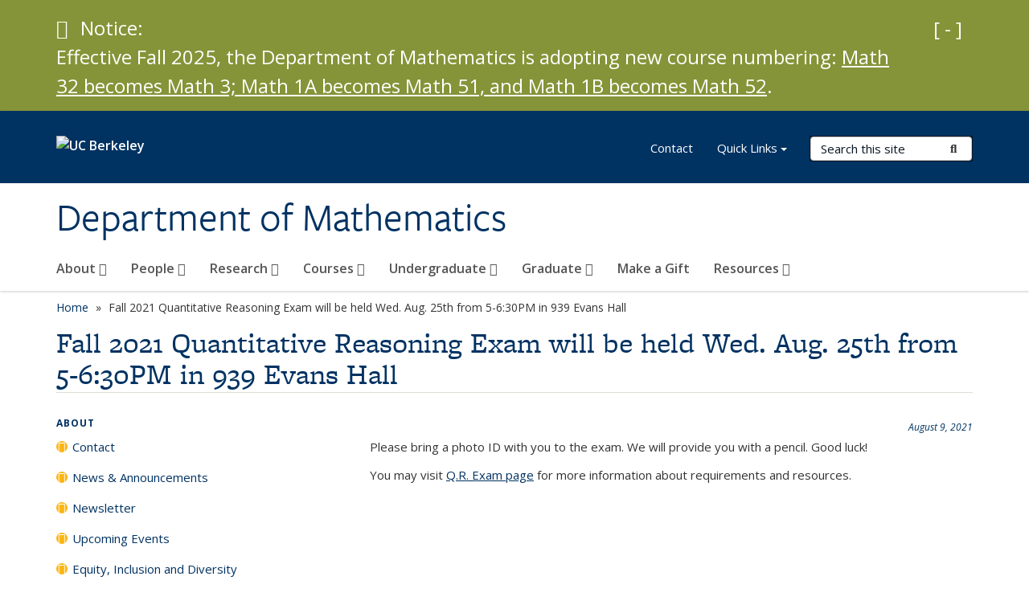

--- FILE ---
content_type: text/html; charset=utf-8
request_url: https://math.berkeley.edu/news/fall-2021-quantitative-reasoning-exam-will-be-held-wed-aug-25th-5-630pm-939-evans-hall
body_size: 12192
content:
<!DOCTYPE html>
<html lang="en" dir="ltr">
<head>
  <meta http-equiv="X-UA-Compatible" content="IE=edge" />
<meta http-equiv="Content-Type" content="text/html; charset=utf-8" />
<meta name="Generator" content="Drupal 7 (http://drupal.org)" />
<link rel="canonical" href="/news/fall-2021-quantitative-reasoning-exam-will-be-held-wed-aug-25th-5-630pm-939-evans-hall" />
<link rel="shortlink" href="/node/1537" />
<link rel="shortcut icon" href="/profiles/openberkeley/themes/openberkeley_theme_brand/favicon.ico" type="image/vnd.microsoft.icon" />
<meta name="viewport" content="width=device-width, initial-scale=1.0" />
  <meta name="twitter:dnt" content="on">
  <title>Fall 2021 Quantitative Reasoning Exam will be held Wed. Aug. 25th from 5-6:30PM in 939 Evans Hall | Department of Mathematics</title>
  <link type="text/css" rel="stylesheet" href="/sites/default/files/css/css_kShW4RPmRstZ3SpIC-ZvVGNFVAi0WEMuCnI0ZkYIaFw.css" media="all" />
<link type="text/css" rel="stylesheet" href="/sites/default/files/css/css_TnnMw6Mh72mEvaDujXjSbFOpptbdTbtXwXrVO5d8QpM.css" media="all" />
<link type="text/css" rel="stylesheet" href="/sites/default/files/css/css_VTJqEpJ_kbGhyWnq6E__HtNmim_pFNj_xmqT2CnuFyk.css" media="all" />
<link type="text/css" rel="stylesheet" href="/sites/default/files/css/css_P7--I-hb0gcJsTQhFYqCt9Bbt--MYpgAtnA2MzSE2j8.css" media="screen" />
<link type="text/css" rel="stylesheet" href="/sites/default/files/css/css_4MDcj4WzJxRtVB3l9swAcARxHNcNe415DFb1gznVFJg.css" media="all" />
<link type="text/css" rel="stylesheet" href="/sites/default/files/css/css_aCRtJR8TPckvDvyjmRitctVOCP-SAi3FB5a6YtNSVo4.css" media="all" />
<link type="text/css" rel="stylesheet" href="/sites/default/files/css/css_l0nY-aVTB09v9_xTUkXAdhv2Pm24M2ixkWW-la0gqA0.css" media="all" />
<link type="text/css" rel="stylesheet" href="/sites/default/files/css/css_qpsIBcs9JSa7ccwyEmky_c737hDf6nNOZA81Rs9WHqg.css" media="print" />
<link type="text/css" rel="stylesheet" href="/sites/default/files/css/css_vVHKxTM0GJ1H06xa3A56ODjmnaQjaHfKtNGjZ_0rAHQ.css" media="all" />
<link type="text/css" rel="stylesheet" href="//fonts.googleapis.com/css?family=Open+Sans:300italic,400italic,600italic,700italic,800italic,400,300,600,700,800" media="all" />
<link type="text/css" rel="stylesheet" href="//use.typekit.net/aeg3kye.css" media="all" />
  <script type="application/json" data-drupal-selector="drupal-settings-json">{"basePath":"\/","pathPrefix":"","setHasJsCookie":0,"ajaxPageState":{"theme":"openberkeley_theme_brand","theme_token":"72uVpmKWehGbVUE4Dyrw7LQhpmJD6_adtYCixJVpkA0","js":{"profiles\/openberkeley\/modules\/panopoly\/panopoly_widgets\/panopoly-widgets.js":1,"profiles\/openberkeley\/modules\/panopoly\/panopoly_widgets\/panopoly-widgets-spotlight.js":1,"profiles\/openberkeley\/modules\/openberkeley\/openberkeley_admin\/openberkeley_admin_siteimprove.js":1,"profiles\/openberkeley\/themes\/openberkeley_theme_base\/assets\/js\/bootstrap-accessibility.js":1,"profiles\/openberkeley\/modules\/contrib\/jquery_update\/replace\/jquery\/1.10\/jquery.min.js":1,"misc\/jquery-extend-3.4.0.js":1,"misc\/jquery-html-prefilter-3.5.0-backport.js":1,"misc\/jquery.once.js":1,"misc\/drupal.js":1,"misc\/drupal-settings-loader.js":1,"profiles\/openberkeley\/libraries\/bootstrap\/js\/bootstrap.min.js":1,"profiles\/openberkeley\/modules\/contrib\/jquery_update\/replace\/ui\/ui\/minified\/jquery.ui.core.min.js":1,"profiles\/openberkeley\/modules\/contrib\/jquery_update\/replace\/ui\/ui\/minified\/jquery.ui.widget.min.js":1,"profiles\/openberkeley\/modules\/contrib\/jquery_update\/replace\/ui\/ui\/minified\/jquery.ui.tabs.min.js":1,"profiles\/openberkeley\/modules\/contrib\/jquery_update\/replace\/ui\/ui\/minified\/jquery.ui.accordion.min.js":1,"misc\/form-single-submit.js":1,"profiles\/openberkeley\/modules\/panopoly\/panopoly_images\/panopoly-images.js":1,"profiles\/openberkeley\/modules\/contrib\/entityreference\/js\/entityreference.js":1,"profiles\/openberkeley\/modules\/openberkeley\/openberkeley_faq\/openberkeley_faq.js":1,"profiles\/openberkeley\/modules\/openberkeley\/openberkeley_theme\/openberkeley_theme.js":1,"profiles\/openberkeley\/modules\/openberkeley\/openberkeley_twitter\/js\/openberkeley-twitter.js":1,"profiles\/openberkeley\/modules\/openberkeley\/openberkeley_wysiwyg_override\/js\/openberkeley-wysiwyg-override.js":1,"profiles\/openberkeley\/modules\/panopoly\/panopoly_magic\/panopoly-magic.js":1,"profiles\/openberkeley\/modules\/panopoly\/panopoly_theme\/js\/panopoly-accordion.js":1,"profiles\/openberkeley\/modules\/contrib\/caption_filter\/js\/caption-filter.js":1,"profiles\/openberkeley\/libraries\/maphilight\/jquery.maphilight.min.js":1,"profiles\/openberkeley\/libraries\/jquery.imagesloaded\/jquery.imagesloaded.min.js":1,"profiles\/openberkeley\/modules\/contrib\/extlink\/js\/extlink.js":1,"profiles\/openberkeley\/themes\/radix\/assets\/js\/radix.script.js":1,"profiles\/openberkeley\/themes\/openberkeley_theme_base\/assets\/js\/openberkeley_theme_base.script.js":1,"profiles\/openberkeley\/themes\/openberkeley_theme_base\/assets\/js\/drupal-announce.js":1,"profiles\/openberkeley\/themes\/openberkeley_theme_brand\/assets\/js\/openberkeley_theme_brand.script.js":1},"css":{"modules\/system\/system.base.css":1,"modules\/system\/system.messages.css":1,"modules\/system\/system.theme.css":1,"misc\/ui\/jquery.ui.theme.css":1,"misc\/ui\/jquery.ui.accordion.css":1,"modules\/field\/theme\/field.css":1,"profiles\/openberkeley\/modules\/contrib\/mvpcreator_theme\/css\/mvpcreator-theme.css":1,"modules\/node\/node.css":1,"profiles\/openberkeley\/modules\/openberkeley\/openberkeley_brand_widgets\/css\/openberkeley-widgets-hero.css":1,"profiles\/openberkeley\/modules\/openberkeley\/openberkeley_brand_widgets\/css\/openberkeley-widgets-image.css":1,"profiles\/openberkeley\/modules\/openberkeley\/openberkeley_brand_widgets\/css\/openberkeley-widgets-modal.css":1,"profiles\/openberkeley\/modules\/openberkeley\/openberkeley_brand_widgets\/css\/openberkeley-widgets-promo.css":1,"profiles\/openberkeley\/modules\/openberkeley\/openberkeley_brand_widgets\/css\/openberkeley-widgets-thumbnail-list.css":1,"profiles\/openberkeley\/modules\/openberkeley\/openberkeley_faq\/openberkeley_faq.css":1,"profiles\/openberkeley\/modules\/openberkeley\/openberkeley_news\/openberkeley_news.css":1,"profiles\/openberkeley\/modules\/openberkeley\/openberkeley_people\/openberkeley_people.css":1,"profiles\/openberkeley\/modules\/openberkeley\/openberkeley_pubs\/openberkeley_pubs.css":1,"profiles\/openberkeley\/modules\/openberkeley\/openberkeley_theme\/openberkeley-theme.css":1,"profiles\/openberkeley\/modules\/openberkeley\/openberkeley_search\/openberkeley_top_results\/openberkeley_top_results.css":1,"profiles\/openberkeley\/modules\/openberkeley\/openberkeley_wysiwyg_override\/css\/openberkeley-wysiwyg-override-list-properties.css":1,"profiles\/openberkeley\/modules\/panopoly\/panopoly_core\/css\/panopoly-dropbutton.css":1,"profiles\/openberkeley\/modules\/panopoly\/panopoly_magic\/css\/panopoly-magic.css":1,"profiles\/openberkeley\/modules\/panopoly\/panopoly_theme\/css\/panopoly-featured.css":1,"profiles\/openberkeley\/modules\/panopoly\/panopoly_theme\/css\/panopoly-accordian.css":1,"profiles\/openberkeley\/modules\/panopoly\/panopoly_theme\/css\/panopoly-layouts.css":1,"profiles\/openberkeley\/modules\/panopoly\/panopoly_widgets\/panopoly-widgets.css":1,"profiles\/openberkeley\/modules\/panopoly\/panopoly_widgets\/panopoly-widgets-spotlight.css":1,"profiles\/openberkeley\/modules\/panopoly\/panopoly_wysiwyg\/panopoly-wysiwyg.css":1,"profiles\/openberkeley\/modules\/contrib\/radix_layouts\/radix_layouts.css":1,"modules\/search\/search.css":1,"modules\/user\/user.css":1,"profiles\/openberkeley\/modules\/contrib\/extlink\/css\/extlink.css":1,"profiles\/openberkeley\/modules\/contrib\/views\/css\/views.css":1,"profiles\/openberkeley\/modules\/openberkeley\/openberkeley_widgets\/openberkeley_widgets.css":1,"profiles\/openberkeley\/modules\/contrib\/caption_filter\/caption-filter.css":1,"profiles\/openberkeley\/modules\/contrib\/ctools\/css\/ctools.css":1,"profiles\/openberkeley\/modules\/contrib\/panels\/css\/panels.css":1,"profiles\/openberkeley\/modules\/contrib\/date\/date_api\/date.css":1,"profiles\/openberkeley\/themes\/openberkeley_theme_brand\/assets\/css\/bootstrap-custom.css":1,"profiles\/openberkeley\/themes\/openberkeley_theme_base\/assets\/css\/bootstrap-accessibility.css":1,"profiles\/openberkeley\/themes\/openberkeley_theme_base\/assets\/css\/openberkeley_theme_base.style.css":1,"profiles\/openberkeley\/themes\/openberkeley_theme_brand\/assets\/css\/openberkeley_theme_brand.style.css":1,"profiles\/openberkeley\/themes\/openberkeley_theme_brand\/assets\/css\/brand_openberkeley_event.css":1,"profiles\/openberkeley\/themes\/openberkeley_theme_brand\/assets\/css\/brand_openberkeley_event_reg.css":1,"profiles\/openberkeley\/themes\/openberkeley_theme_brand\/assets\/css\/brand_openberkeley_news.css":1,"profiles\/openberkeley\/themes\/openberkeley_theme_brand\/assets\/css\/brand_openberkeley_portfolio.css":1,"profiles\/openberkeley\/themes\/openberkeley_theme_brand\/assets\/css\/brand_openberkeley_privatepages.css":1,"profiles\/openberkeley\/themes\/openberkeley_theme_brand\/assets\/css\/brand_openberkeley_pubs.css":1,"profiles\/openberkeley\/themes\/openberkeley_theme_brand\/assets\/css\/brand_openberkeley_people.css":1,"profiles\/openberkeley\/themes\/openberkeley_theme_brand\/assets\/css\/brand_openberkeley_search.css":1,"profiles\/openberkeley\/themes\/openberkeley_theme_brand\/assets\/css\/brand_openberkeley_faq.css":1,"profiles\/openberkeley\/themes\/openberkeley_theme_brand\/assets\/css\/print.css":1,"profiles\/openberkeley\/modules\/openberkeley\/openberkeley_theme\/openberkeley-theme-collapsible.css":1,"profiles\/openberkeley\/modules\/openberkeley\/openberkeley_wysiwyg_override\/css\/openberkeley-wysiwyg-override.css":1,"profiles\/openberkeley\/modules\/panopoly\/panopoly_images\/panopoly-images.css":1,"profiles\/openberkeley\/themes\/openberkeley_theme_base\/assets\/fonts\/fontawesome-v6\/css\/fontawesome.min.css":1,"profiles\/openberkeley\/themes\/openberkeley_theme_base\/assets\/fonts\/fontawesome-v6\/css\/brands.min.css":1,"profiles\/openberkeley\/themes\/openberkeley_theme_base\/assets\/fonts\/fontawesome-v6\/css\/solid.min.css":1,"profiles\/openberkeley\/themes\/openberkeley_theme_base\/assets\/fonts\/fontawesome-v6\/css\/v4-font-face.min.css":1,"\/\/fonts.googleapis.com\/css?family=Open+Sans:300italic,400italic,600italic,700italic,800italic,400,300,600,700,800":1,"\/\/use.typekit.net\/aeg3kye.css":1}},"CToolsModal":{"modalSize":{"type":"scale","width":".9","height":".9","addWidth":0,"addHeight":0,"contentRight":25,"contentBottom":75},"modalOptions":{"opacity":".55","background-color":"#FFF"},"animationSpeed":"fast","modalTheme":"CToolsModalDialog","throbberTheme":"CToolsModalThrobber"},"panopoly_magic":{"pane_add_preview_mode":"single"},"urlIsAjaxTrusted":{"\/search\/node":true},"extlink":{"extTarget":0,"extClass":"ext","extLabel":"(link is external)","extImgClass":0,"extIconPlacement":"append","extSubdomains":0,"extExclude":"(math\\.berkeley\\.edu)","extInclude":"","extCssExclude":"map","extCssExplicit":"","extAlert":0,"extAlertText":"This link will take you to an external web site. We are not responsible for their content.","mailtoClass":"mailto","mailtoLabel":"(link sends e-mail)","extUseFontAwesome":false},"openberkeley_theme_base":{"disable_linearizable_tables":false,"file_link_icons":1}}</script>
<script type="text/javascript" src="/sites/default/files/js/js_SJgtMdhzo0raDjyuHJR-mtSH_mzSDwMhzOyHsnAskDQ.js"></script>
<script type="text/javascript" src="/sites/default/files/js/js_J1LDKrZlf6nq7Ka0onHwg3MUNfwG75SSQi30oTn81HA.js"></script>
<script type="text/javascript" src="/sites/default/files/js/js_cZlJlWIHrFGC0F2Xp_eoJw6NhRESz6lnF0qX6vVXfss.js"></script>
<script type="text/javascript" src="/sites/default/files/js/js_GGMS7aOTZ3wBPSTE2P1SNyFbERVoKEoOS1DUAwDIgaY.js"></script>
<script type="text/javascript" src="/sites/default/files/js/js_dLmXSnakSlQtnZLfaN1SzmwinPEDYG7s4CVD6dWEOCk.js"></script>
</head>
<body class="html not-front not-logged-in no-sidebars page-node page-node- page-node-1537 node-type-openberkeley-news-item region-content panel-layout-radix_brenham panel-region-contentmain panel-region-sidebar no-slogan has-legacy-footer site-name-normal site-name-option-new" >
  <div id="skip-link" role="navigation" aria-label="Skip links">
    <a href="#main" class="element-invisible element-focusable">Skip to main content</a>
  </div>
  <div class="banner-alert openberkeley-widgets-color-scheme-web-soybean" role="region" aria-label="Notice">
  <div class="container alert">
    <button type="button" class="btn btn-link collapsed" data-toggle="collapse" data-target="#banner-alert-message">
      <span class="if-collapsed"><span class="sr-only">Expand Important Notice</span>[ + ]</span>
      <span class="if-not-collapsed"><span class="sr-only">Collapse Important Notice</span>[ - ]</span>
    </button>
    <span class="fa fa-check-circle" aria-hidden="true"></span><span class="element-invisible">Notice</span>
    <span>Notice:</span>
    <div id="banner-alert-message" class="collapse">
      <p>Effective Fall 2025, the Department of Mathematics is adopting new course numbering: <a href="/courses/course-offerings">Math 32 becomes Math 3; Math 1A becomes Math 51, and Math 1B becomes Math 52</a>.</p>    </div>
  </div>
</div>
    <header id="header" class="header">
  <div class="container">
    <div class="navbar navbar-default">
      <div class="home-branding">
        <a href="https://www.berkeley.edu" class="home-link"><div id="new-wordmark"><img src="/profiles/openberkeley/themes/openberkeley_theme_base/assets/images/logo-berkeley-white-2.svg" alt="UC Berkeley"></div></a>
              </div>
      <!-- Brand and toggle get grouped for better mobile display -->
      <button type="button" class="navbar-toggle collapsed" data-toggle="collapse" data-target="#navbar-collapse" aria-controls="navbar-collapse">
        <span class="sr-only">Toggle navigation</span>
        <span class="icon-bar"></span>
        <span class="icon-bar"></span>
        <span class="icon-bar"></span>
      </button>
      <div class="navbar-header">
        <div class="navbar-brand">
                    <div id="site-name-and-slogan">
                                                      <div id="site-name">
                                      <a href="/" rel="home" title="Home">
                      Department of Mathematics                    </a>
                                  </div>
                                    </div>
        </div>
      </div> <!-- /.navbar-header -->

      <!-- Collect the nav links, forms, and other content for toggling -->
      <nav class="collapse navbar-collapse" id="navbar-collapse" aria-label="Primary">
                  <form class="search-form clearfix navbar-form navbar-right" role="search" aria-label="Sitewide search" action="/search/node" method="post" id="search-form--2" accept-charset="UTF-8"><div><div class="container-inline form-inline form-wrapper" id="edit-basic--2"><div class="form-item form-type-textfield form-item-keys form-group">
  <label class="element-invisible" for="edit-keys--2">Search Terms </label>
 <input placeholder="Search this site" class="form-control form-control form-text" type="text" id="edit-keys--2" name="keys" value="" size="20" maxlength="255" />
</div>
<button type="submit" id="edit-submit--2" name="op" value="Submit Search" class="form-submit btn btn-default btn-primary"><span class="fa fa-search"></span> <span class="button-text">Submit Search</span></button></div><input type="hidden" name="form_build_id" value="form-SOa3x78oDdtajPMfHTz-bQzbrgHhk4caXsk71sEjMmk" />
<input type="hidden" name="form_id" value="search_form" />
</div></form>                <div id="primary-nav">
                      <ul id="main-menu" class="menu nav navbar-nav">
              <li class="first expanded dropdown menu-link-about-"><a href="/about" class="dropdown-toggle" data-toggle="dropdown" data-target="#">About <span class="fa fa-caret-down"></span></a><ul class="dropdown-menu"><li class="first leaf menu-link-contact"><a href="/about/contact">Contact</a></li>
<li class="leaf menu-link-news--announcements"><a href="/about/news">News &amp; Announcements</a></li>
<li class="leaf menu-link-newsletter"><a href="/about/newsletter">Newsletter</a></li>
<li class="expanded dropdown-submenu menu-link-upcoming-events-"><a href="/about/events" class="dropdown-toggle">Upcoming Events <span class="fa fa-caret-right"></span></a><ul class="dropdown-menu"><li class="first collapsed menu-link-department-colloquium"><a href="/about/events/colloquium">Department Colloquium</a></li>
<li class="collapsed menu-link-lecture-series"><a href="/about/events/lectures">Lecture Series</a></li>
<li class="leaf menu-link-seminars"><a href="/about/events/seminars">Seminars</a></li>
<li class="leaf menu-link-workshops-and-conferences"><a href="/about/events/workshops">Workshops and Conferences</a></li>
<li class="leaf menu-link-cal-day"><a href="/about/events/cal-day">Cal Day</a></li>
<li class="leaf menu-link-friends-of-berkeley-math"><a href="/about/events/friends-berkeley-math">Friends of Berkeley Math</a></li>
<li class="collapsed menu-link-commencement"><a href="/about/events/commencement">Commencement</a></li>
<li class="last leaf menu-link-quantitative-reasoning-exam"><a href="/about/events/qr-exam">Quantitative Reasoning Exam</a></li>
</ul></li>
<li class="leaf menu-link-equity-inclusion-and-diversity"><a href="/about/equity-inclusion-and-diversity">Equity, Inclusion and Diversity</a></li>
<li class="leaf menu-link-directions"><a href="/about/directions">Directions</a></li>
<li class="expanded dropdown-submenu menu-link-employment-"><a href="/about/employment" class="dropdown-toggle">Employment <span class="fa fa-caret-right"></span></a><ul class="dropdown-menu"><li class="first leaf menu-link-ase"><a href="/about/employment/academic-student-employees">ASE</a></li>
<li class="leaf menu-link-academic"><a href="/about/employment/academic-openings">Academic</a></li>
<li class="leaf menu-link-staff"><a href="/about/employment/staff-openings">Staff</a></li>
<li class="leaf menu-link-work-study"><a href="/about/employment/work-study-openings">Work-study</a></li>
<li class="last leaf menu-link-guidelines-for-job-applicants"><a href="/about/employment/guidelines-job-applicants">Guidelines for Job Applicants</a></li>
</ul></li>
<li class="expanded dropdown-submenu menu-link-honors-amp-awards-"><a href="/about/honors-awards" class="dropdown-toggle">Honors &amp; Awards <span class="fa fa-caret-right"></span></a><ul class="dropdown-menu"><li class="first leaf menu-link-herb-alexander-prize"><a href="/about/honors-awards/herb-alexander-prize">Herb Alexander Prize</a></li>
<li class="leaf menu-link-bernard-friedman-memorial-prize"><a href="/about/honors-awards/bernard-friedman-memorial-prize">Bernard Friedman Memorial Prize</a></li>
<li class="leaf menu-link-kenneth-ribet--lisa-goldberg-award"><a href="/about/honors-awards/kenneth-ribet-lisa-goldberg-award">Kenneth Ribet &amp; Lisa Goldberg Award</a></li>
<li class="leaf menu-link-nikki-kose-memorial-teaching-prize"><a href="/about/honors-awards/nikki-kose-memorial-teaching-prize">Nikki Kose Memorial Teaching Prize</a></li>
<li class="leaf menu-link-outstanding-gsi-award"><a href="/about/honors-awards/outstanding-graduate-student-instructor-award">Outstanding GSI Award</a></li>
<li class="leaf menu-link-university-medalist"><a href="/about/honors-awards/university-medalist">University Medalist</a></li>
<li class="leaf menu-link-valedictorian"><a href="/about/honors-awards/departmental-citation-valedictorian">Valedictorian</a></li>
<li class="leaf menu-link-paul-chernoff-memorial-prize"><a href="/about/honors-awards/paul-chernoff-memorial-prize">Paul Chernoff Memorial Prize</a></li>
<li class="leaf menu-link-dorothea-klumpke-roberts-prize"><a href="/about/honors-awards/dorothea-klumpke-roberts-prize">Dorothea Klumpke Roberts Prize</a></li>
<li class="leaf menu-link-percy-lionel-davis-award"><a href="/about/honors-awards/percy-lionel-davis-award">Percy Lionel Davis Award</a></li>
<li class="leaf menu-link-alice-t-schafer-prize"><a href="/about/honors-awards/alice-t-schafer-prize">Alice T. Schafer Prize</a></li>
<li class="last leaf menu-link-putnam-competition"><a href="/about/honors-awards/william-lowell-putnam-mathematical-competition">Putnam Competition</a></li>
</ul></li>
<li class="last expanded dropdown-submenu menu-link-history-"><a href="/about/history" class="dropdown-toggle">History <span class="fa fa-caret-right"></span></a><ul class="dropdown-menu"><li class="first collapsed menu-link-150w"><a href="/about/history/150-years-of-women-in-mathematics">150W</a></li>
<li class="leaf menu-link-department-chairs"><a href="/about/history/department-chairs">Department Chairs</a></li>
<li class="collapsed menu-link-other-viewpoints"><a href="/about/history/viewpoints">Other Viewpoints</a></li>
<li class="last leaf menu-link-gallery"><a href="/about/history/gallery">Gallery</a></li>
</ul></li>
</ul></li>
<li class="expanded dropdown menu-link-people-"><a href="/people" class="dropdown-toggle" data-toggle="dropdown" data-target="#">People <span class="fa fa-caret-down"></span></a><ul class="dropdown-menu"><li class="first expanded dropdown-submenu menu-link-faculty-"><a href="/people/faculty" class="dropdown-toggle">Faculty <span class="fa fa-caret-right"></span></a><ul class="dropdown-menu"><li class="first leaf menu-link-senate"><a href="/people/faculty/senate">Senate</a></li>
<li class="leaf menu-link-emeriti"><a href="/people/faculty/emeriti">Emeriti</a></li>
<li class="leaf menu-link-postdocs-instructors-and-morreys"><a href="/people/faculty/postdocs-instructors-and-morreys">Postdocs, Instructors, and Morreys</a></li>
<li class="last leaf menu-link-visitors"><a href="/people/faculty/visitors">Visitors</a></li>
</ul></li>
<li class="leaf menu-link-staff"><a href="/people/staff">Staff</a></li>
<li class="leaf menu-link-graduate-students"><a href="/people/graduate-students">Graduate Students</a></li>
<li class="leaf menu-link-officers"><a href="/people/officers">Officers</a></li>
<li class="last expanded dropdown-submenu menu-link-past-department-members-"><a href="/people/past-department-members" class="dropdown-toggle">Past Department Members <span class="fa fa-caret-right"></span></a><ul class="dropdown-menu"><li class="first leaf menu-link-in-memoriam"><a href="/people/past-department-members/memoriam">In Memoriam</a></li>
<li class="leaf menu-link-past-senate-faculty"><a href="/people/past-department-members/past-senate-faculty">Past Senate Faculty</a></li>
<li class="collapsed menu-link-past-postdocs-instructors-and-morreys"><a href="/people/past-department-members/past-postdocs-instructors-and-morreys">Past Postdocs, Instructors, and Morreys</a></li>
<li class="last leaf menu-link-past-phd-students"><a href="/people/past-department-members/past-phd-students">Past PhD Students</a></li>
</ul></li>
</ul></li>
<li class="expanded dropdown menu-link-research-"><a href="/research" class="dropdown-toggle" data-toggle="dropdown" data-target="#">Research <span class="fa fa-caret-down"></span></a><ul class="dropdown-menu"><li class="first expanded dropdown-submenu menu-link-research-areas-"><a href="/research/areas" class="dropdown-toggle">Research Areas <span class="fa fa-caret-right"></span></a><ul class="dropdown-menu"><li class="first leaf menu-link-algebra"><a href="/research/areas/algebra">Algebra</a></li>
<li class="leaf menu-link-mathematical-analysis"><a href="/research/areas/analysis">Mathematical Analysis</a></li>
<li class="leaf menu-link-applied-mathematics"><a href="/research/areas/applied-mathematics">Applied Mathematics</a></li>
<li class="leaf menu-link-geometry-topology"><a href="/research/areas/geometry-topology">Geometry/Topology</a></li>
<li class="leaf menu-link-mathematical-logic"><a href="/research/areas/logic">Mathematical Logic</a></li>
<li class="last leaf menu-link-probability"><a href="/research/areas/probability">Probability</a></li>
</ul></li>
<li class="last leaf menu-link-affiliated-research-centers"><a href="/research/centers">Affiliated Research Centers</a></li>
</ul></li>
<li class="expanded dropdown menu-link-courses-"><a href="/courses" class="dropdown-toggle" data-toggle="dropdown" data-target="#">Courses <span class="fa fa-caret-down"></span></a><ul class="dropdown-menu"><li class="first expanded dropdown-submenu menu-link-overview-"><a href="/courses/math-courses-overview" class="dropdown-toggle">Overview <span class="fa fa-caret-right"></span></a><ul class="dropdown-menu"><li class="first leaf menu-link-choosing-courses"><a href="/courses/overview/choosing-courses">Choosing Courses</a></li>
<li class="leaf menu-link-solid-foundations-project"><a href="/courses/overview/solid-foundations-project">Solid Foundations Project</a></li>
<li class="leaf menu-link-high-school-exam-credits"><a href="/courses/overview/high-school-exam-credits">High School Exam Credits</a></li>
<li class="collapsed menu-link-lower-division-course-outlines"><a href="/courses/overview/lowerdivcourses">Lower Division Course Outlines</a></li>
<li class="leaf menu-link-honors-courses"><a href="/courses/overview/honors-courses">Honors Courses</a></li>
<li class="leaf menu-link-berkeley-guide"><a href="https://guide.berkeley.edu/courses/math/" title="" rel="noreferrer">Berkeley Guide</a></li>
<li class="last leaf menu-link-course-equivalency"><a href="/courses/overview/course-equivalency">Course Equivalency</a></li>
</ul></li>
<li class="expanded dropdown-submenu menu-link-enrollment-"><a href="/courses/enrollment" class="dropdown-toggle">Enrollment <span class="fa fa-caret-right"></span></a><ul class="dropdown-menu"><li class="first last leaf menu-link-concurrent-enrollment"><a href="/courses/enrollment/concurrent-enrollment">Concurrent Enrollment</a></li>
</ul></li>
<li class="expanded dropdown-submenu menu-link-course-offerings-"><a href="/courses/course-offerings" class="dropdown-toggle">Course Offerings <span class="fa fa-caret-right"></span></a><ul class="dropdown-menu"><li class="first leaf menu-link-spring-2026"><a href="/courses/course-offerings/spring-2026">Spring 2026</a></li>
<li class="leaf menu-link-fall-2025"><a href="/courses/course-offerings/fall-2025">Fall 2025</a></li>
<li class="leaf menu-link-summer-2025"><a href="/courses/course-offerings/summer-2025" title="Summer 2025 courses">Summer 2025</a></li>
<li class="leaf menu-link-spring-2025"><a href="/courses/course-offerings/spring-2025">Spring 2025</a></li>
<li class="leaf menu-link-fall-2024"><a href="/courses/course-offerings/fall-2024">Fall 2024</a></li>
<li class="leaf menu-link-summer-2024"><a href="/courses/course-offerings/summer-2024">Summer 2024</a></li>
<li class="last leaf menu-link-previous-semesters"><a href="/courses/course-offerings/all-semesters" title="">Previous Semesters</a></li>
</ul></li>
<li class="leaf menu-link-tutoring"><a href="/courses/tutoring">Tutoring</a></li>
<li class="expanded dropdown-submenu menu-link-archives-"><a href="/courses/archives" class="dropdown-toggle">Archives <span class="fa fa-caret-right"></span></a><ul class="dropdown-menu"><li class="first last leaf menu-link-exams"><a href="/courses/archives/exams">Exams</a></li>
</ul></li>
<li class="last leaf menu-link-textbooks"><a href="/courses/frequently-used-textbooks">Textbooks</a></li>
</ul></li>
<li class="expanded dropdown menu-link-undergraduate-"><a href="/undergraduate" class="dropdown-toggle" data-toggle="dropdown" data-target="#">Undergraduate <span class="fa fa-caret-down"></span></a><ul class="dropdown-menu"><li class="first expanded dropdown-submenu menu-link-major-"><a href="/undergraduate/majoring-mathematics" class="dropdown-toggle">Major <span class="fa fa-caret-right"></span></a><ul class="dropdown-menu"><li class="first leaf menu-link-major-in-applied-mathematics"><a href="/undergraduate/major/applied">Major in Applied Mathematics</a></li>
<li class="leaf menu-link-major-in-mathematics"><a href="/undergraduate/major/pure">Major in Mathematics</a></li>
<li class="leaf menu-link-major-with-a-teaching-concentration"><a href="/undergraduate/major/teaching">Major with a Teaching Concentration</a></li>
<li class="leaf menu-link-declaring-the-major"><a href="/undergraduate/major/declaring">Declaring the Major</a></li>
<li class="leaf menu-link-frequently-asked-questions"><a href="/undergraduate/major/frequently-asked-questions">Frequently Asked Questions</a></li>
<li class="last leaf menu-link-honors-program"><a href="/undergraduate/major/honors">Honors Program</a></li>
</ul></li>
<li class="leaf menu-link-minor"><a href="/undergraduate/minor-mathematics">Minor</a></li>
<li class="leaf menu-link-advising"><a href="/undergraduate/advising">Advising</a></li>
<li class="leaf menu-link-putnam-competition"><a href="/undergraduate/putnam-competition">Putnam Competition</a></li>
<li class="leaf menu-link-student-learning-goals--curriculum-map"><a href="/undergraduate/student-learning-goals">Student Learning Goals &amp; Curriculum Map</a></li>
<li class="leaf menu-link-study-abroad"><a href="/undergraduate/study-abroad">Study Abroad</a></li>
<li class="leaf menu-link-undergraduate-research-opportunities"><a href="/undergraduate/undergraduate-research-opportunities">Undergraduate Research Opportunities</a></li>
<li class="last leaf menu-link-career-resources"><a href="/undergraduate/career-resources">Career Resources</a></li>
</ul></li>
<li class="expanded dropdown menu-link-graduate-"><a href="/graduate" class="dropdown-toggle" data-toggle="dropdown" data-target="#">Graduate <span class="fa fa-caret-down"></span></a><ul class="dropdown-menu"><li class="first expanded dropdown-submenu menu-link-phd-program-"><a href="/graduate/phd-program" title="PhD Program" class="dropdown-toggle">Ph.D. Program <span class="fa fa-caret-right"></span></a><ul class="dropdown-menu"><li class="first leaf menu-link-preliminary-examination"><a href="/graduate/phd-program/preliminary-exam">Preliminary Examination</a></li>
<li class="leaf menu-link-qualifying-examination"><a href="/graduate/phd-program/qualifying-exam">Qualifying Examination</a></li>
<li class="last leaf menu-link-dissertation-filing"><a href="/graduate/phd-program/dissertation-filing">Dissertation Filing</a></li>
</ul></li>
<li class="leaf menu-link-ma-in-mathematics"><a href="/graduate/ma-mathematics">M.A. in Mathematics</a></li>
<li class="expanded dropdown-submenu menu-link-admissions-"><a href="/graduate/admissions" class="dropdown-toggle">Admissions <span class="fa fa-caret-right"></span></a><ul class="dropdown-menu"><li class="first last leaf menu-link-frequently-asked-questions"><a href="/graduate/admissions/frequently-asked-questions">Frequently Asked Questions</a></li>
</ul></li>
<li class="leaf menu-link-new-graduate-students"><a href="/graduate/new-graduate-students">New Graduate Students</a></li>
<li class="expanded dropdown-submenu menu-link-funding-"><a href="/graduate/funding" class="dropdown-toggle">Funding <span class="fa fa-caret-right"></span></a><ul class="dropdown-menu"><li class="first last leaf menu-link-graduate-fellowships"><a href="/graduate/financial-aid/graduate-fellowships">Graduate Fellowships</a></li>
</ul></li>
<li class="last leaf menu-link-graduate-life"><a href="/graduate/math-grad-life">Graduate Life</a></li>
</ul></li>
<li class="leaf menu-link-make-a-gift"><a href="/donate">Make a Gift</a></li>
<li class="last expanded dropdown menu-link-resources-"><a href="/resources" class="dropdown-toggle" data-toggle="dropdown" data-target="#">Resources <span class="fa fa-caret-down"></span></a><ul class="dropdown-menu"><li class="first leaf menu-link-campus-student-support-resources"><a href="/resources/campus-student-support-resources">Campus Student Support Resources</a></li>
<li class="leaf menu-link-anonymous-feedback"><a href="/resources/anonymous-feedback">Anonymous Feedback</a></li>
<li class="leaf menu-link-room-reservation"><a href="/resources/rooms">Room Reservation</a></li>
<li class="leaf menu-link-committee-descriptions"><a href="/resources/committee-descriptions" title="Description of Departmental Committees">Committee Descriptions</a></li>
<li class="leaf menu-link-resolving-problems--complaints"><a href="/resources/policies/resolving-problems-complaints">Resolving Problems &amp; Complaints</a></li>
<li class="leaf menu-link-department-resources--support"><a href="/resources/department-resources-support">Department Resources &amp; Support</a></li>
<li class="collapsed menu-link-building-emergency-plan"><a href="/resources/building-emergency-plan">Building Emergency Plan</a></li>
<li class="leaf menu-link-erso"><a href="/resources/erso">ERSO</a></li>
<li class="leaf menu-link-employee-resources"><a href="/resources/employee-resources">Employee Resources</a></li>
<li class="expanded dropdown-submenu menu-link-finance-amp-business-services-"><a href="/resources/finance-business-services" class="dropdown-toggle">Finance &amp; Business Services <span class="fa fa-caret-right"></span></a><ul class="dropdown-menu"><li class="first leaf menu-link-purchasing"><a href="/resources/finance-business-services/purchasing">Purchasing</a></li>
<li class="last leaf menu-link-reimbursement"><a href="/resources/finance-business-services/reimbursement">Reimbursement</a></li>
</ul></li>
<li class="expanded dropdown-submenu menu-link-academic-human-resources-"><a href="/resources/academic-human-resources" class="dropdown-toggle">Academic Human Resources <span class="fa fa-caret-right"></span></a><ul class="dropdown-menu"><li class="first leaf menu-link-non-senate-academic-appointments"><a href="/resources/academic-human-resources/non-senate-academic-appointments">Non-Senate Academic Appointments</a></li>
<li class="leaf menu-link-senate-academic-appointments"><a href="/resources/academic-human-resources/senate-academic-appointments">Senate Academic Appointments</a></li>
<li class="last leaf menu-link-academic-student-appointments"><a href="/resources/academic-human-resources/academic-student-appointments">Academic Student Appointments</a></li>
</ul></li>
<li class="leaf menu-link-building--support-services"><a href="/resources/building-support-services">Building &amp; Support Services</a></li>
<li class="leaf menu-link-computing-support"><a href="http://math.berkeley.edu/computing/wiki/index.php/Main_Page" title="" rel="noreferrer">Computing Support</a></li>
<li class="last leaf menu-link-faculty-only"><a href="/resources/faculty-only">Faculty Only</a></li>
</ul></li>
            </ul>
                  </div>
        <div id="secondary-nav">
          <div class="container">
            <div class="secondary-nav-quick-links-wrapper">
                              <h2 class="visible-xs visible-sm">Secondary navigation</h2>
                <ul id="secondary-menu" class="menu nav navbar-nav navbar-right">
                  <li class="first last leaf menu-link-contact"><a href="/about/contact" title="">Contact</a></li>

                                      <li class="leaf menu-link-uc-berkeley">
                      <a id="quick-links-toggle" class="dropdown-toggle" data-target="#" href="#" data-toggle="dropdown" role="button" aria-expanded="false">
                        Quick Links                        <span class="caret"></span>
                      </a>

                      <ul class="dropdown-menu" aria-labelledby="quick-links-toggle">
                        <li id="quick-links">
                            <div class="region region-quick-links">
    <div class="block block-menu block--">

        <h2 class="block__title">Quick Links</h2>
    
  <div class="block__content">
    <ul class="menu nav"><li class="first leaf menu-link-calteach"><a href="http://calteach.berkeley.edu/" title="" rel="noreferrer">CalTeach</a></li>
<li class="leaf menu-link-commencement"><a href="/about/events/commencement" title="">Commencement</a></li>
<li class="leaf menu-link-mathematical-sciences-publishers"><a href="http://msp.org/" title="" rel="noreferrer">Mathematical Sciences Publishers</a></li>
<li class="leaf menu-link-mathematics--statistics-library"><a href="https://www.lib.berkeley.edu/visit/math" title="" rel="noreferrer">Mathematics &amp; Statistics Library</a></li>
<li class="leaf menu-link-slmath-msri"><a href="https://www.msri.org/" title="" rel="noreferrer">SLMath (MSRI)</a></li>
<li class="last leaf menu-link-calcentral"><a href="https://calcentral.berkeley.edu/" title="" rel="noreferrer">CalCentral</a></li>
</ul>  </div>
</div>
  </div>
                        </li>
                      </ul>
                    </li>
                                  </ul>
                          </div>
          </div>
        </div>
      </nav><!-- /.navbar-collapse -->
    </div><!-- /.navbar -->
  </div> <!-- /.container -->
</header>

<div id="main-wrapper" class="main-wrapper ">
  <nav id="pre-content" class="container" aria-label="Breadcrumbs">
    <div class="row">
      <div class="col-md-12">
                  <div id="breadcrumb" class="visible-desktop">
            <div class="item-list"><ul class="breadcrumb"><li class="first"><a href="/home">Home</a></li>
<li class="last">Fall 2021 Quantitative Reasoning Exam will be held Wed. Aug. 25th from 5-6:30PM in 939 Evans Hall</li>
</ul></div>          </div>
              </div>
    </div>
  </nav> <!-- /#pre-content -->
  <div id="main" role="main" tabIndex="-1">
    <div id="title-pre-content" class="container">
      <div class="row">
        <div class="col-md-12">
                  <div class="page-title">
            <div class="container">
              <h1 class="title">Fall 2021 Quantitative Reasoning Exam will be held Wed. Aug. 25th from 5-6:30PM in 939 Evans Hall</h1>
            </div>
          </div>
                  <div id="page-header">
                                        </div>
        </div>
      </div>
    </div> <!-- /#title-pre-content -->
        <div id="main-content" class="container">
          <div id="content" class="col-md-12">
        <div class="main">
          <div id="main-inner">
              <div class="region region-content">
    
<div class="panel-display brenham clearfix radix-brenham" >

  <div class="container-fluid">
    <div class="row">
      <div class="col-sm-12 radix-layouts-header panel-panel">
        <div class="panel-panel-inner">
                  </div>
      </div>
    </div>

    <div class="row">
      <div class="col-sm-4 radix-layouts-sidebar panel-panel">
        <div class="panel-panel-inner">
          <nav class="panel-pane pane-menu-tree pane-main-menu openberkeley-theme-subtle-header-style"   aria-label="About Section">
  
        <h2 class="pane-title">
      <a href="/about">About</a>    </h2>
    
  
  <div class="pane-content">
    <div class="menu-block-wrapper menu-block-ctools-main-menu-1 menu-name-main-menu parent-mlid-4732 menu-level-1">
  <ul class="menu nav nav-pills nav-stacked"><li class="first leaf menu-mlid-4448 menu-link-contact"><a href="/about/contact">Contact</a></li>
<li class="leaf menu-mlid-4725 menu-link-news--announcements"><a href="/about/news">News &amp; Announcements</a></li>
<li class="leaf menu-mlid-3521 menu-link-newsletter"><a href="/about/newsletter">Newsletter</a></li>
<li class="collapsed menu-mlid-3304 menu-link-upcoming-events"><a href="/about/events">Upcoming Events</a></li>
<li class="leaf menu-mlid-4449 menu-link-equity-inclusion-and-diversity"><a href="/about/equity-inclusion-and-diversity">Equity, Inclusion and Diversity</a></li>
<li class="leaf menu-mlid-2810 menu-link-directions"><a href="/about/directions">Directions</a></li>
<li class="collapsed menu-mlid-4443 menu-link-employment"><a href="/about/employment">Employment</a></li>
<li class="collapsed menu-mlid-4430 menu-link-honors--awards"><a href="/about/honors-awards">Honors &amp; Awards</a></li>
<li class="last collapsed menu-mlid-4418 menu-link-history"><a href="/about/history">History</a></li>
</ul></div>
  </div>

  
  </nav>
        </div>
      </div>
      <div class="col-sm-8 radix-layouts-content panel-panel">
        <div class="panel-panel-inner">
          <div class="panel-pane pane-node-content"  >
  
      
  
  <div class="pane-content">
    <article class="node node-openberkeley-news-item node-view--full clearfix">

  
      
  
  <div class="content">
    <div class="field field-name-field-openberkeley-news-pdate field-type-datetime field-label-hidden"><div class="field-items"><div class="field-item even"><span  class="date-display-single">August 9, 2021</span></div></div></div><div class="field field-name-body field-type-text-with-summary field-label-hidden"><div class="field-items"><div class="field-item even"><p>Please bring a photo ID with you to the exam. We will provide you with a pencil. Good luck!</p>
<p>You may visit <a href="/about/events/qr-exam" title="Q.R. Exam" rel="noreferrer">Q.R. Exam page</a> for more information about requirements and resources.</p></div></div></div>  </div>

  
  
</article>
  </div>

  
  </div>
        </div>
      </div>
    </div>
  </div>
    
</div><!-- /.brenham -->
  </div>
          </div>
        </div> <!-- /.main -->
      </div> <!-- /#content -->
                </div> <!-- /#main-content -->
  </div> <!-- role main -->
</div> <!-- /#main-wrapper -->

<footer id="footer" class="footer">
    <div id="footer-main">
    <div class="container">
              <div id="footer-legacy-group" class="row footer-legacy">
          <div class="col-md-3">
              <div class="region region-footer-first">
    <div class="block block-block block--address">

        <h2 class="block__title">Address</h2>
    
  <div class="block__content">
    <p><span>Department of Mathematics</span><br><span>970 Evans Hall, MC </span><span>3840</span><br><span>Berkeley, CA 94720-</span><span>3840</span></p>  </div>
</div>
  </div>
          </div>
          <div class="col-md-3">
              <div class="region region-footer-second">
    <div class="block block-block block--phone---email">

        <h2 class="block__title">Phone / Email</h2>
    
  <div class="block__content">
    <p><span>Phone: </span><span>(510) 642-6550<br><a href="mailto:frontoffice@math.berkeley.edu" target="_blank" rel="noopener noreferrer">frontoffice@math.berkeley.edu</a><br></span></p>  </div>
</div>
  </div>
          </div>
          <div class="col-md-3">
                      </div>
          <div class="col-md-3">
              <div class="region region-footer-fourth">
    <div class="block block-block block--university-of-california-berkeley">

        <h2 class="block__title">University of California, Berkeley</h2>
    
  <div class="block__content">
    <ul class="openberkeley-list-unbullet">
<li><a href="https://www.berkeley.edu" rel="noreferrer">Berkeley Main Page</a></li>
<li><a href="https://www.berkeley.edu/about/leadership" rel="noreferrer">Campus Administration</a></li>
<li><a href="https://news.berkeley.edu" rel="noreferrer">Berkeley News</a></li>
<li><a href="https://campaign.berkeley.edu" rel="noreferrer">The Campaign for Berkeley</a></li>
<li><a href="https://visit.berkeley.edu/" rel="noreferrer">Visiting Berkeley</a></li>
<li><a href="https://events.berkeley.edu" rel="noreferrer">Campus Events</a></li>
</ul>  </div>
</div>
  </div>
          </div>
        </div>

                  <div id="footer-legacy-single" class="row footer-legacy">
            <div class="col-md-12">
              
                          </div>
          </div>
                  </div>
  </div>
  <div id="footer-bottom">
    <div class="container">
      <div class="row">
              </div>
      <div class="row">
                  <div class="col-md-4">
                          <a href="https://www.berkeley.edu" rel="external" id="footer-logo">
                <img src="/profiles/openberkeley/themes/openberkeley_theme_brand/assets/images/logo-berkeley-gold.svg" alt="UC Berkeley" />
              </a>
                      </div>
          <div class="col-md-8">
              <ul class="openberkeley-list-unbullet">
                                    <li id="openberkeley"><small><a href="https://open.berkeley.edu">Powered by Open Berkeley</a></small></li>
                    <li id="accessibility-info"><small><a href="https://dap.berkeley.edu/get-help/report-web-accessibility-issue">Accessibility<span class="element-invisible"> Statement</span></a></small></li>
                    <li id="nondiscrimination"><small><a href="https://ophd.berkeley.edu/policies-and-procedures/nondiscrimination-policy-statement">Nondiscrimination<span class="element-invisible"> Policy Statement</span></a></small></li>
                    <li id="openberkeley-privacy-statement"><small><a href="https://open.berkeley.edu/privacy-statement">Privacy<span class="element-invisible"> Statement</span></a></small></li>
                                                    <li class="copyright"><small>Copyright © 2026 UC Regents; all rights reserved
</small></li>
                              </ul>
            <p><small class="back-to-top"><a href="#skip-link">Back to Top</a></small></p>
          </div>
              </div>
    </div>
  </div>
</footer>
  <script type="text/javascript" src="/sites/default/files/js/js_i91eXA1hlQ19ij0gQj-5Pyt3dDwj7KAen7yCjk7GTzY.js"></script>
<script type="text/javascript" src="/sites/default/files/js/js_lt1kI2u-wMEf8J8KYX6ak2cSk8aYuY7vOgFkCdX5-B0.js"></script>
</body>
</html>